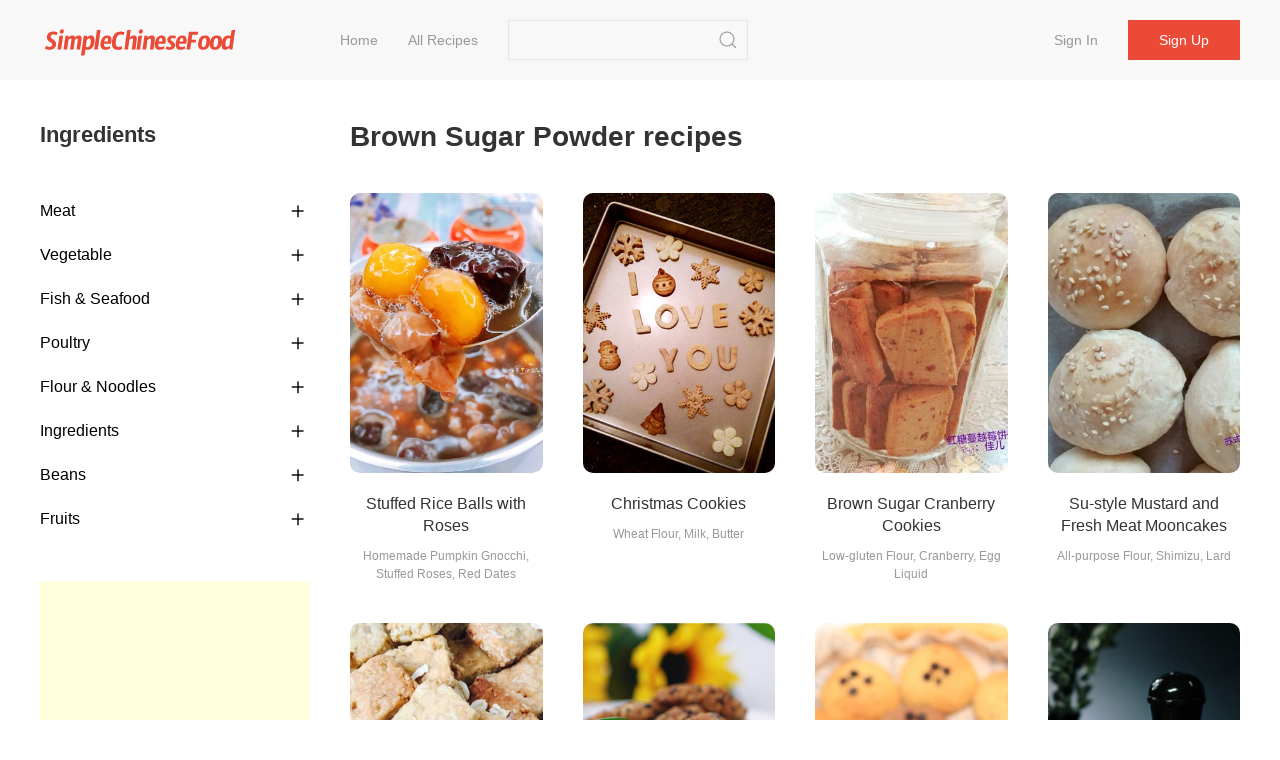

--- FILE ---
content_type: text/html;charset=UTF-8
request_url: https://simplechinesefood.com/ingredient/brown-sugar-powder
body_size: 5621
content:
    <!doctype html>
    <html lang="en-US">
    <head>
        <meta charset="UTF-8">
        <meta name="viewport" content="width=device-width, initial-scale=1">
        <meta http-equiv="X-UA-Compatible" content="ie=edge">
        <link rel="icon" href="https://img.simplechinesefood.com/000/favicon.svg">

            <title>Brown Sugar Powder Recipes - Simple Chinese Food</title>
        <meta name="keywords" content="Brown Sugar Powder Recipes">
        <meta name="description" content="">

            <link rel="canonical" href="https://simplechinesefood.com/ingredient/brown-sugar-powder" />

        <link rel="stylesheet" href="https://cdnjs.cloudflare.com/ajax/libs/uikit/3.13.4/css/uikit.min.css" integrity="sha512-F69u2HnuOWB/48ncdmkVOpdYwQPZmzF5YbOiUBKfbR24zt93bpDurJnXTY8gwBSHmHhsF2wKv84uhwkiwRdk+A==" crossorigin="anonymous" referrerpolicy="no-referrer" />
        <link rel="stylesheet" href="/static/theme/default/css/scf.css?v=3">

        <!-- UIkit JS -->
        <script src="https://cdnjs.cloudflare.com/ajax/libs/uikit/3.13.4/js/uikit.min.js" integrity="sha512-o8CK0J43tUy+UMv1pgLI3neZyc8/gH4qqREvpBMb1geAv3bcKnJIdRvxUMGZQK+4gf6qixaK6NiNwW2Esa9BZg==" crossorigin="anonymous" referrerpolicy="no-referrer"></script>
        <script src="https://cdnjs.cloudflare.com/ajax/libs/uikit/3.13.4/js/uikit-icons.min.js" integrity="sha512-80YK4vFc5RRSsulLuOP5kutHngly2Urr+wT8/2D02ovowIQh49DW+PYJ2wJ50tMi7ynr5alyFLDAwWZBToqPHw==" crossorigin="anonymous" referrerpolicy="no-referrer"></script>
        <script src="https://cdnjs.cloudflare.com/ajax/libs/jquery/3.6.0/jquery.min.js" integrity="sha512-894YE6QWD5I59HgZOGReFYm4dnWc1Qt5NtvYSaNcOP+u1T9qYdvdihz0PPSiiqn/+/3e7Jo4EaG7TubfWGUrMQ==" crossorigin="anonymous" referrerpolicy="no-referrer"></script>
        <script src="/static/theme/default/js/termi.js?v=8"></script>
        <script>
            var CONFIGS = {
                isLogin: false,
                userToken: ''
            };

        </script>

        <script type='text/javascript' src='https://platform-api.sharethis.com/js/sharethis.js#property=627aa174c199720019a382ee&product=analytics' async='async'></script>

<!-- Global site tag (gtag.js) - Google Analytics -->
<script async src="https://www.googletagmanager.com/gtag/js?id=G-00FXE49NCV"></script>
<script>
  window.dataLayer = window.dataLayer || [];
  function gtag(){dataLayer.push(arguments);}
  gtag('js', new Date());

  gtag('config', 'G-00FXE49NCV');
</script>
<style>.top-ad{min-height:250px!important;max-height:none; height:auto;}</style>
    </head>
    <body>

    <nav class="uk-navbar-container uk-margin-medium-bottom uk-position-z-index" id="main-menu">
        <div class="uk-container uk-navbar" data-uk-navbar>
            <div class="uk-navbar-left">
                <a class="uk-navbar-item uk-logo" href="/">
                        <img class="logo-img" src="https://img.simplechinesefood.com/000/logo.svg" alt="Simple Chinese Food"
                        width="200" height="44">
                </a>
                <ul class="uk-navbar-nav uk-visible@m uk-margin-large-left">
                            <li >
                                <a href="/" >
                                    Home
                                </a>
                            </li>
                            <li >
                                <a href="/latest" >
                                    All Recipes
                                </a>
                            </li>
                </ul>

                <div class="uk-navbar-item uk-visible@m">
                    <form class="uk-search uk-search-default" action="/search" method="get"
                          onsubmit="return checkSearch(this)">
                        <input class="uk-search-input"
                               name="q"
                               value=""
                               type="search">
                        <button class="uk-search-icon-flip" uk-search-icon type="submit" data-uk-icon="icon: search; ratio: 1.0"></button>
                    </form>
                </div>
            </div>
            <div class="uk-navbar-right">
                    <ul class="uk-navbar-nav uk-visible@m uk-text-nowrap">
                        <li ><a href="/login">Sign in</a></li>
                        <li class="uk-navbar-item">
                            <div><a class="uk-button uk-button-primary" href="/register">Sign up</a></div>
                        </li>
                    </ul>

                <a class="uk-navbar-toggle uk-hidden@m" href="#" data-uk-navbar-toggle-icon uk-toggle="target: #sidenav">
                </a>
            </div>
        </div>
    </nav>

    <div id="sidenav" uk-offcanvas="flip: true" class="uk-offcanvas">
        <div class="uk-offcanvas-bar">
            <ul class="uk-nav">
                        <li>
                            <a href="/" >
                                Home
                            </a>
                        </li>
                        <li>
                            <a href="/latest" >
                                All Recipes
                            </a>
                        </li>
                    <li><a href="/login">Sign in</a></li>
                    <li><a href="/register">Sign up</a></li>
                <hr class="uk-divider-small" />
                <li>
                    <form class="uk-search uk-search-default" action="/search" method="get"
                          onsubmit="return checkSearch(this)">
                        <button class="uk-search-icon-flip" uk-search-icon type="submit"></button>
                        <input class="uk-search-input"
                               name="q"
                               value=""
                               type="search">
                    </form>
                </li>
            </ul>
        </div>
    </div>



    <div class="uk-section uk-section-default uk-padding-remove-top">
        <div class="uk-container">
            <div data-uk-grid>
                <div class="uk-width-1-4@m">

                    <div class="">
                        <h2>Ingredients</h2>
                        <ul class="uk-nav-default uk-nav-parent-icon uk-nav-filter uk-margin-medium-top" data-uk-nav>
                                <li class="uk-parent">
                                    <a href="#">Meat</a>
                                        <ul class="uk-nav-sub">
                                                <li>
                                                    <a href="/ingredient/pork"
                                                       
                                                       >
                                                        Pork
                                                    </a>
                                                </li>
                                                <li>
                                                    <a href="/ingredient/beef"
                                                       
                                                       >
                                                        Beef
                                                    </a>
                                                </li>
                                                <li>
                                                    <a href="/ingredient/lamb"
                                                       
                                                       >
                                                        Lamb
                                                    </a>
                                                </li>
                                        </ul>
                                </li>
                                <li class="uk-parent">
                                    <a href="#">Vegetable</a>
                                        <ul class="uk-nav-sub">
                                                <li>
                                                    <a href="/ingredient/potato"
                                                       
                                                       >
                                                        Potato
                                                    </a>
                                                </li>
                                                <li>
                                                    <a href="/ingredient/tomato"
                                                       
                                                       >
                                                        Tomato
                                                    </a>
                                                </li>
                                                <li>
                                                    <a href="/ingredient/cucumber"
                                                       
                                                       >
                                                        Cucumber
                                                    </a>
                                                </li>
                                                <li>
                                                    <a href="/ingredient/cauliflower"
                                                       
                                                       >
                                                        Cauliflower
                                                    </a>
                                                </li>
                                                <li>
                                                    <a href="/ingredient/chili"
                                                       
                                                       >
                                                        Chili
                                                    </a>
                                                </li>
                                                <li>
                                                    <a href="/ingredient/mushroom"
                                                       
                                                       >
                                                        Mushroom
                                                    </a>
                                                </li>
                                                <li>
                                                    <a href="/ingredient/cabbage"
                                                       
                                                       >
                                                        Cabbage
                                                    </a>
                                                </li>
                                                <li>
                                                    <a href="/ingredient/lettuce"
                                                       
                                                       >
                                                        Lettuce
                                                    </a>
                                                </li>
                                                <li>
                                                    <a href="/ingredient/pumpkin"
                                                       
                                                       >
                                                        Pumpkin
                                                    </a>
                                                </li>
                                        </ul>
                                </li>
                                <li class="uk-parent">
                                    <a href="#">Fish & Seafood</a>
                                        <ul class="uk-nav-sub">
                                                <li>
                                                    <a href="/ingredient/grass-carp"
                                                       
                                                       >
                                                        Grass Carp
                                                    </a>
                                                </li>
                                                <li>
                                                    <a href="/ingredient/kelp"
                                                       
                                                       >
                                                        Kelp
                                                    </a>
                                                </li>
                                                <li>
                                                    <a href="/ingredient/tilapia"
                                                       
                                                       >
                                                        Tilapia
                                                    </a>
                                                </li>
                                                <li>
                                                    <a href="/ingredient/gold-pomfret"
                                                       
                                                       >
                                                        Gold pomfret
                                                    </a>
                                                </li>
                                                <li>
                                                    <a href="/ingredient/carp"
                                                       
                                                       >
                                                        Carp
                                                    </a>
                                                </li>
                                                <li>
                                                    <a href="/ingredient/shrimp"
                                                       
                                                       >
                                                        Shrimp
                                                    </a>
                                                </li>
                                                <li>
                                                    <a href="/ingredient/squid"
                                                       
                                                       >
                                                        Squid
                                                    </a>
                                                </li>
                                        </ul>
                                </li>
                                <li class="uk-parent">
                                    <a href="#">Poultry</a>
                                        <ul class="uk-nav-sub">
                                                <li>
                                                    <a href="/ingredient/goose"
                                                       
                                                       >
                                                        Goose
                                                    </a>
                                                </li>
                                                <li>
                                                    <a href="/ingredient/duck"
                                                       
                                                       >
                                                        Duck
                                                    </a>
                                                </li>
                                                <li>
                                                    <a href="/ingredient/chicken"
                                                       
                                                       >
                                                        Chicken
                                                    </a>
                                                </li>
                                        </ul>
                                </li>
                                <li class="uk-parent">
                                    <a href="#">Flour & Noodles</a>
                                        <ul class="uk-nav-sub">
                                                <li>
                                                    <a href="/ingredient/vermicelli"
                                                       
                                                       >
                                                        Vermicelli
                                                    </a>
                                                </li>
                                                <li>
                                                    <a href="/ingredient/egg-noodles"
                                                       
                                                       >
                                                        Egg Noodles
                                                    </a>
                                                </li>
                                                <li>
                                                    <a href="/ingredient/dumplings"
                                                       
                                                       >
                                                        Dumplings
                                                    </a>
                                                </li>
                                        </ul>
                                </li>
                                <li class="uk-parent">
                                    <a href="#">Ingredients</a>
                                        <ul class="uk-nav-sub">
                                                <li>
                                                    <a href="/ingredient/garlic"
                                                       
                                                       >
                                                        Garlic
                                                    </a>
                                                </li>
                                                <li>
                                                    <a href="/ingredient/onion"
                                                       
                                                       >
                                                        Onion
                                                    </a>
                                                </li>
                                                <li>
                                                    <a href="/ingredient/ginger"
                                                       
                                                       >
                                                        Ginger
                                                    </a>
                                                </li>
                                                <li>
                                                    <a href="/ingredient/pepper"
                                                       
                                                       >
                                                        pepper
                                                    </a>
                                                </li>
                                        </ul>
                                </li>
                                <li class="uk-parent">
                                    <a href="#">Beans</a>
                                        <ul class="uk-nav-sub">
                                                <li>
                                                    <a href="/ingredient/carob"
                                                       
                                                       >
                                                        Carob
                                                    </a>
                                                </li>
                                                <li>
                                                    <a href="/ingredient/dried-tofu"
                                                       
                                                       >
                                                        Dried Tofu
                                                    </a>
                                                </li>
                                                <li>
                                                    <a href="/ingredient/tofu"
                                                       
                                                       >
                                                        Tofu
                                                    </a>
                                                </li>
                                        </ul>
                                </li>
                                <li class="uk-parent">
                                    <a href="#">Fruits</a>
                                        <ul class="uk-nav-sub">
                                                <li>
                                                    <a href="/ingredient/apple"
                                                       
                                                       >
                                                        Apple
                                                    </a>
                                                </li>
                                                <li>
                                                    <a href="/ingredient/banana"
                                                       
                                                       >
                                                        Banana
                                                    </a>
                                                </li>
                                                <li>
                                                    <a href="/ingredient/mango"
                                                       
                                                       >
                                                        Mango
                                                    </a>
                                                </li>
                                                <li>
                                                    <a href="/ingredient/grape"
                                                       
                                                       >
                                                        Grape
                                                    </a>
                                                </li>
                                                <li>
                                                    <a href="/ingredient/pear"
                                                       
                                                       >
                                                        Pear
                                                    </a>
                                                </li>
                                                <li>
                                                    <a href="/ingredient/watermelon"
                                                       
                                                       >
                                                        Watermelon
                                                    </a>
                                                </li>
                                        </ul>
                                </li>
                        </ul>
                    </div>

                        <div class="uk-margin-medium-top">
                            <script async src="https://pagead2.googlesyndication.com/pagead/js/adsbygoogle.js?client=ca-pub-1963104644603965"
     crossorigin="anonymous"></script>
<!-- ad-square-responsive -->
<ins class="adsbygoogle"
     style="display:block"
     data-ad-client="ca-pub-1963104644603965"
     data-ad-slot="3099871670"
     data-ad-format="auto"
     data-full-width-responsive="true"></ins>
<script>
     (adsbygoogle = window.adsbygoogle || []).push({});
</script>
                        </div>
                </div>

                <div class="uk-width-expand@m">
                    <h1>Brown Sugar Powder recipes</h1>

                    <div class="uk-child-width-1-2 uk-child-width-1-3@s uk-child-width-1-4@m uk-margin-medium-top" data-uk-grid>
    <div>
        <div class="uk-card">
            <div class="uk-card-media-top list-box">
                <a href="https://simplechinesefood.com/recipe/stuffed-rice-balls-with-roses">
                    <img class="uk-border-rounded-medium list-item-image"
                         src="https://img.simplechinesefood.com/92/92de7293dee5e461d33962e56903613d.jpg"
                         alt="Stuffed Rice Balls with Roses recipe"
                         loading="lazy"
                        width="100%"
                        height="280px"/>
                </a>
            </div>
            <div class="uk-card-body uk-padding-remove">
                <h3 class="list-item-title uk-text-center">
                    <a class="uk-text-emphasis" href="https://simplechinesefood.com/recipe/stuffed-rice-balls-with-roses">
                        Stuffed Rice Balls with Roses
                    </a>
                </h3>
                <div class="uk-text-xsmall uk-text-muted uk-text-center">
                            Homemade Pumpkin Gnocchi, Stuffed Roses, Red Dates
                </div>
            </div>
        </div>
    </div>
    <div>
        <div class="uk-card">
            <div class="uk-card-media-top list-box">
                <a href="https://simplechinesefood.com/recipe/christmas-cookies">
                    <img class="uk-border-rounded-medium list-item-image"
                         src="https://img.simplechinesefood.com/bb/bb56068682c56bf347809356e456829e.jpg"
                         alt="Christmas Cookies recipe"
                         loading="lazy"
                        width="100%"
                        height="280px"/>
                </a>
            </div>
            <div class="uk-card-body uk-padding-remove">
                <h3 class="list-item-title uk-text-center">
                    <a class="uk-text-emphasis" href="https://simplechinesefood.com/recipe/christmas-cookies">
                        Christmas Cookies
                    </a>
                </h3>
                <div class="uk-text-xsmall uk-text-muted uk-text-center">
                            Wheat Flour, Milk, Butter
                </div>
            </div>
        </div>
    </div>
    <div>
        <div class="uk-card">
            <div class="uk-card-media-top list-box">
                <a href="https://simplechinesefood.com/recipe/brown-sugar-cranberry-cookies">
                    <img class="uk-border-rounded-medium list-item-image"
                         src="https://img.simplechinesefood.com/2a/2a074fafe4ddf43430c3064f32f4face.jpg"
                         alt="Brown Sugar Cranberry Cookies recipe"
                         loading="lazy"
                        width="100%"
                        height="280px"/>
                </a>
            </div>
            <div class="uk-card-body uk-padding-remove">
                <h3 class="list-item-title uk-text-center">
                    <a class="uk-text-emphasis" href="https://simplechinesefood.com/recipe/brown-sugar-cranberry-cookies">
                        Brown Sugar Cranberry Cookies
                    </a>
                </h3>
                <div class="uk-text-xsmall uk-text-muted uk-text-center">
                            Low-gluten Flour, Cranberry, Egg Liquid
                </div>
            </div>
        </div>
    </div>
    <div>
        <div class="uk-card">
            <div class="uk-card-media-top list-box">
                <a href="https://simplechinesefood.com/recipe/su-style-mustard-and-fresh-meat-mooncakes-11736">
                    <img class="uk-border-rounded-medium list-item-image"
                         src="https://img.simplechinesefood.com/08/083827a1a49efc2587f3f6351a718d7f.jpg"
                         alt="Su-style Mustard and Fresh Meat Mooncakes recipe"
                         loading="lazy"
                        width="100%"
                        height="280px"/>
                </a>
            </div>
            <div class="uk-card-body uk-padding-remove">
                <h3 class="list-item-title uk-text-center">
                    <a class="uk-text-emphasis" href="https://simplechinesefood.com/recipe/su-style-mustard-and-fresh-meat-mooncakes-11736">
                        Su-style Mustard and Fresh Meat Mooncakes
                    </a>
                </h3>
                <div class="uk-text-xsmall uk-text-muted uk-text-center">
                            All-purpose Flour, Shimizu, Lard
                </div>
            </div>
        </div>
    </div>
    <div>
        <div class="uk-card">
            <div class="uk-card-media-top list-box">
                <a href="https://simplechinesefood.com/recipe/cheese-oatmeal-cookies">
                    <img class="uk-border-rounded-medium list-item-image"
                         src="https://img.simplechinesefood.com/09/09922b1fb07681ab57026af7d295367c.jpg"
                         alt="Cheese Oatmeal Cookies recipe"
                         loading="lazy"
                        width="100%"
                        height="280px"/>
                </a>
            </div>
            <div class="uk-card-body uk-padding-remove">
                <h3 class="list-item-title uk-text-center">
                    <a class="uk-text-emphasis" href="https://simplechinesefood.com/recipe/cheese-oatmeal-cookies">
                        Cheese Oatmeal Cookies
                    </a>
                </h3>
                <div class="uk-text-xsmall uk-text-muted uk-text-center">
                            Low Powder, Cheese, Oatmeal
                </div>
            </div>
        </div>
    </div>
    <div>
        <div class="uk-card">
            <div class="uk-card-media-top list-box">
                <a href="https://simplechinesefood.com/recipe/healthy-sesame-biscuits">
                    <img class="uk-border-rounded-medium list-item-image"
                         src="https://img.simplechinesefood.com/d7/d78851e95c76ab4d0ee9b924ec1ef396.jpg"
                         alt="Healthy Sesame Biscuits recipe"
                         loading="lazy"
                        width="100%"
                        height="280px"/>
                </a>
            </div>
            <div class="uk-card-body uk-padding-remove">
                <h3 class="list-item-title uk-text-center">
                    <a class="uk-text-emphasis" href="https://simplechinesefood.com/recipe/healthy-sesame-biscuits">
                        Healthy Sesame Biscuits
                    </a>
                </h3>
                <div class="uk-text-xsmall uk-text-muted uk-text-center">
                            Low-gluten Flour, Brown Sugar Powder, Cooked Black Sesame
                </div>
            </div>
        </div>
    </div>
    <div>
        <div class="uk-card">
            <div class="uk-card-media-top list-box">
                <a href="https://simplechinesefood.com/recipe/chocolate-cookie-23352">
                    <img class="uk-border-rounded-medium list-item-image"
                         src="https://img.simplechinesefood.com/02/02e2c771f5e8ca199d88c35e31ac145e.jpg"
                         alt="Chocolate Cookie recipe"
                         loading="lazy"
                        width="100%"
                        height="280px"/>
                </a>
            </div>
            <div class="uk-card-body uk-padding-remove">
                <h3 class="list-item-title uk-text-center">
                    <a class="uk-text-emphasis" href="https://simplechinesefood.com/recipe/chocolate-cookie-23352">
                        Chocolate Cookie
                    </a>
                </h3>
                <div class="uk-text-xsmall uk-text-muted uk-text-center">
                            Butter, Brown Sugar Powder, Powdered Sugar
                </div>
            </div>
        </div>
    </div>
    <div>
        <div class="uk-card">
            <div class="uk-card-media-top list-box">
                <a href="https://simplechinesefood.com/recipe/black-pepper-walnut-handmade-cookies">
                    <img class="uk-border-rounded-medium list-item-image"
                         src="https://img.simplechinesefood.com/8d/8d563a1204c7fd747b9b88823e2a4358.jpg"
                         alt="Black Pepper Walnut Handmade Cookies recipe"
                         loading="lazy"
                        width="100%"
                        height="280px"/>
                </a>
            </div>
            <div class="uk-card-body uk-padding-remove">
                <h3 class="list-item-title uk-text-center">
                    <a class="uk-text-emphasis" href="https://simplechinesefood.com/recipe/black-pepper-walnut-handmade-cookies">
                        Black Pepper Walnut Handmade Cookies
                    </a>
                </h3>
                <div class="uk-text-xsmall uk-text-muted uk-text-center">
                            Butter, Brown Sugar Powder, Whole Egg Liquid
                </div>
            </div>
        </div>
    </div>
    <div>
        <div class="uk-card">
            <div class="uk-card-media-top list-box">
                <a href="https://simplechinesefood.com/recipe/oatmeal-cookies-34908">
                    <img class="uk-border-rounded-medium list-item-image"
                         src="https://img.simplechinesefood.com/59/593ff50f4471ea7d2a6dc99e88028e85.jpg"
                         alt="Oatmeal Cookies recipe"
                         loading="lazy"
                        width="100%"
                        height="280px"/>
                </a>
            </div>
            <div class="uk-card-body uk-padding-remove">
                <h3 class="list-item-title uk-text-center">
                    <a class="uk-text-emphasis" href="https://simplechinesefood.com/recipe/oatmeal-cookies-34908">
                        Oatmeal Cookies
                    </a>
                </h3>
                <div class="uk-text-xsmall uk-text-muted uk-text-center">
                            Oatmeal, Milk Powder, Brown Sugar Powder
                </div>
            </div>
        </div>
    </div>
    <div>
        <div class="uk-card">
            <div class="uk-card-media-top list-box">
                <a href="https://simplechinesefood.com/recipe/teriyaki-shrimp">
                    <img class="uk-border-rounded-medium list-item-image"
                         src="https://img.simplechinesefood.com/c9/c9216b51b11b8d43a83f8ac120da11e4.jpg"
                         alt="Teriyaki Shrimp recipe"
                         loading="lazy"
                        width="100%"
                        height="280px"/>
                </a>
            </div>
            <div class="uk-card-body uk-padding-remove">
                <h3 class="list-item-title uk-text-center">
                    <a class="uk-text-emphasis" href="https://simplechinesefood.com/recipe/teriyaki-shrimp">
                        Teriyaki Shrimp
                    </a>
                </h3>
                <div class="uk-text-xsmall uk-text-muted uk-text-center">
                            Argentine Red Shrimp, Brown Sugar Powder, Ginger
                </div>
            </div>
        </div>
    </div>
    <div>
        <div class="uk-card">
            <div class="uk-card-media-top list-box">
                <a href="https://simplechinesefood.com/recipe/video-yunnan-bean-noodle-dumplings">
                    <img class="uk-border-rounded-medium list-item-image"
                         src="https://img.simplechinesefood.com/75/757372ceafecc0827f5d4b8a4a59d401.jpg"
                         alt="Video: Yunnan Bean Noodle Dumplings recipe"
                         loading="lazy"
                        width="100%"
                        height="280px"/>
                </a>
            </div>
            <div class="uk-card-body uk-padding-remove">
                <h3 class="list-item-title uk-text-center">
                    <a class="uk-text-emphasis" href="https://simplechinesefood.com/recipe/video-yunnan-bean-noodle-dumplings">
                        Video: Yunnan Bean Noodle Dumplings
                    </a>
                </h3>
                <div class="uk-text-xsmall uk-text-muted uk-text-center">
                            Glutinous Rice Flour, Black Sesame, Caster Sugar
                </div>
            </div>
        </div>
    </div>
    <div>
        <div class="uk-card">
            <div class="uk-card-media-top list-box">
                <a href="https://simplechinesefood.com/recipe/crude-fiber-oatmeal-cookies">
                    <img class="uk-border-rounded-medium list-item-image"
                         src="https://img.simplechinesefood.com/e2/e248b0fc85f9c80f389e9bb7b4ab39a1.jpg"
                         alt="Crude Fiber Oatmeal Cookies recipe"
                         loading="lazy"
                        width="100%"
                        height="280px"/>
                </a>
            </div>
            <div class="uk-card-body uk-padding-remove">
                <h3 class="list-item-title uk-text-center">
                    <a class="uk-text-emphasis" href="https://simplechinesefood.com/recipe/crude-fiber-oatmeal-cookies">
                        Crude Fiber Oatmeal Cookies
                    </a>
                </h3>
                <div class="uk-text-xsmall uk-text-muted uk-text-center">
                            Zhongyu Cake With Wheat Flour, Oatmeal, Coconut
                </div>
            </div>
        </div>
    </div>
    <div>
        <div class="uk-card">
            <div class="uk-card-media-top list-box">
                <a href="https://simplechinesefood.com/recipe/chocolate-bean-soft-cookies-45497">
                    <img class="uk-border-rounded-medium list-item-image"
                         src="https://img.simplechinesefood.com/8a/8ae4b28845e8013b8e4ea36d556bec48.jpg"
                         alt="Chocolate Bean Soft Cookies recipe"
                         loading="lazy"
                        width="100%"
                        height="280px"/>
                </a>
            </div>
            <div class="uk-card-body uk-padding-remove">
                <h3 class="list-item-title uk-text-center">
                    <a class="uk-text-emphasis" href="https://simplechinesefood.com/recipe/chocolate-bean-soft-cookies-45497">
                        Chocolate Bean Soft Cookies
                    </a>
                </h3>
                <div class="uk-text-xsmall uk-text-muted uk-text-center">
                            Low-gluten Flour, Butter, Egg
                </div>
            </div>
        </div>
    </div>
    <div>
        <div class="uk-card">
            <div class="uk-card-media-top list-box">
                <a href="https://simplechinesefood.com/recipe/matcha-mochi-soft-european-buns">
                    <img class="uk-border-rounded-medium list-item-image"
                         src="https://img.simplechinesefood.com/f3/f386ec7b6888f87e98f258c41237db1e.jpg"
                         alt="Matcha Mochi Soft European Buns recipe"
                         loading="lazy"
                        width="100%"
                        height="280px"/>
                </a>
            </div>
            <div class="uk-card-body uk-padding-remove">
                <h3 class="list-item-title uk-text-center">
                    <a class="uk-text-emphasis" href="https://simplechinesefood.com/recipe/matcha-mochi-soft-european-buns">
                        Matcha Mochi Soft European Buns
                    </a>
                </h3>
                <div class="uk-text-xsmall uk-text-muted uk-text-center">
                            Orange Noodles, Caster Sugar, Pure Milk
                </div>
            </div>
        </div>
    </div>
    <div>
        <div class="uk-card">
            <div class="uk-card-media-top list-box">
                <a href="https://simplechinesefood.com/recipe/chocolate-bean-soft-cookies-47216">
                    <img class="uk-border-rounded-medium list-item-image"
                         src="https://img.simplechinesefood.com/6d/6df1a13f2c89e5e3270c7c90de7116c5.jpg"
                         alt="Chocolate Bean Soft Cookies recipe"
                         loading="lazy"
                        width="100%"
                        height="280px"/>
                </a>
            </div>
            <div class="uk-card-body uk-padding-remove">
                <h3 class="list-item-title uk-text-center">
                    <a class="uk-text-emphasis" href="https://simplechinesefood.com/recipe/chocolate-bean-soft-cookies-47216">
                        Chocolate Bean Soft Cookies
                    </a>
                </h3>
                <div class="uk-text-xsmall uk-text-muted uk-text-center">
                            Low-gluten Flour, Butter, Egg
                </div>
            </div>
        </div>
    </div>
    <div>
        <div class="uk-card">
            <div class="uk-card-media-top list-box">
                <a href="https://simplechinesefood.com/recipe/chocolate-soft-cookies-47667">
                    <img class="uk-border-rounded-medium list-item-image"
                         src="https://img.simplechinesefood.com/d3/d3d52474ab8ade65d0b227d4253f8c36.jpg"
                         alt="Chocolate Soft Cookies recipe"
                         loading="lazy"
                        width="100%"
                        height="280px"/>
                </a>
            </div>
            <div class="uk-card-body uk-padding-remove">
                <h3 class="list-item-title uk-text-center">
                    <a class="uk-text-emphasis" href="https://simplechinesefood.com/recipe/chocolate-soft-cookies-47667">
                        Chocolate Soft Cookies
                    </a>
                </h3>
                <div class="uk-text-xsmall uk-text-muted uk-text-center">
                            Unsalted Butter, Brown Sugar Powder, Sugar
                </div>
            </div>
        </div>
    </div>
                    </div>

    <div class="uk-margin-large-top uk-text-small">
        <ul class="uk-pagination uk-flex-center uk-text-500 uk-margin-remove" data-uk-margin>


                <li>
                    <a href="https://simplechinesefood.com/ingredient/brown-sugar-powder?pageNo=2">
                        Next
                        <span class="uk-margin-small-left" uk-pagination-next></span>
                    </a>
                </li>
        </ul>
    </div>
                </div>
        </div>
    </div>
    <script>
        var activeLink = $(".uk-nav-sub").find("a.active");
        activeLink.parents(".uk-parent").addClass("uk-open");
        activeLink.parents("ul.uk-nav-sub").removeAttr("hidden");
    </script>

        <script type="application/ld+json">
            {
                "@context": "https://schema.org",
                "@type": "ItemList",
                "itemListElement": [
                    {
                        "@type": "ListItem",
                        "position": 1,
                        "url": "https://simplechinesefood.com/recipe/stuffed-rice-balls-with-roses"
                    },
                    {
                        "@type": "ListItem",
                        "position": 2,
                        "url": "https://simplechinesefood.com/recipe/christmas-cookies"
                    },
                    {
                        "@type": "ListItem",
                        "position": 3,
                        "url": "https://simplechinesefood.com/recipe/brown-sugar-cranberry-cookies"
                    },
                    {
                        "@type": "ListItem",
                        "position": 4,
                        "url": "https://simplechinesefood.com/recipe/su-style-mustard-and-fresh-meat-mooncakes-11736"
                    },
                    {
                        "@type": "ListItem",
                        "position": 5,
                        "url": "https://simplechinesefood.com/recipe/cheese-oatmeal-cookies"
                    },
                    {
                        "@type": "ListItem",
                        "position": 6,
                        "url": "https://simplechinesefood.com/recipe/healthy-sesame-biscuits"
                    },
                    {
                        "@type": "ListItem",
                        "position": 7,
                        "url": "https://simplechinesefood.com/recipe/chocolate-cookie-23352"
                    },
                    {
                        "@type": "ListItem",
                        "position": 8,
                        "url": "https://simplechinesefood.com/recipe/black-pepper-walnut-handmade-cookies"
                    },
                    {
                        "@type": "ListItem",
                        "position": 9,
                        "url": "https://simplechinesefood.com/recipe/oatmeal-cookies-34908"
                    },
                    {
                        "@type": "ListItem",
                        "position": 10,
                        "url": "https://simplechinesefood.com/recipe/teriyaki-shrimp"
                    },
                    {
                        "@type": "ListItem",
                        "position": 11,
                        "url": "https://simplechinesefood.com/recipe/video-yunnan-bean-noodle-dumplings"
                    },
                    {
                        "@type": "ListItem",
                        "position": 12,
                        "url": "https://simplechinesefood.com/recipe/crude-fiber-oatmeal-cookies"
                    },
                    {
                        "@type": "ListItem",
                        "position": 13,
                        "url": "https://simplechinesefood.com/recipe/chocolate-bean-soft-cookies-45497"
                    },
                    {
                        "@type": "ListItem",
                        "position": 14,
                        "url": "https://simplechinesefood.com/recipe/matcha-mochi-soft-european-buns"
                    },
                    {
                        "@type": "ListItem",
                        "position": 15,
                        "url": "https://simplechinesefood.com/recipe/chocolate-bean-soft-cookies-47216"
                    },
                    {
                        "@type": "ListItem",
                        "position": 16,
                        "url": "https://simplechinesefood.com/recipe/chocolate-soft-cookies-47667"
                    }
                    ]
            }
        </script>


<footer class="uk-section uk-section-small">
    <div class="uk-container uk-text-secondary uk-text-500">
        <div class="uk-text-small uk-text-muted">
            <div>
                &copy;2026 Simple Chinese Food Best <em>Chinese Food Recipes</em> | 
<a href="/privacy-policy" target="_blank">Privacy Policy</a> | 
<a href="/terms-of-use" target="_blank">Terms of Use</a> | 
<a href="https://hirelala.com/" target="_blank">Hirelala</a> |
<a href="https://boardor.com/" target="_blank">Boardor</a> |
<a href="https://statedai.com/" target="_blank">StatedAI</a> |
<a href="https://tcmland.com/" target="_blank">TCM Land</a> |
<a href="https://resumis.com/" target="_blank">Markdown Resume</a> 
            </div>
        </div>
    </div>
</footer>    <script defer src="https://static.cloudflareinsights.com/beacon.min.js/vcd15cbe7772f49c399c6a5babf22c1241717689176015" integrity="sha512-ZpsOmlRQV6y907TI0dKBHq9Md29nnaEIPlkf84rnaERnq6zvWvPUqr2ft8M1aS28oN72PdrCzSjY4U6VaAw1EQ==" data-cf-beacon='{"version":"2024.11.0","token":"3d8a28d42c6347e5bfaf8c8deb951a2f","r":1,"server_timing":{"name":{"cfCacheStatus":true,"cfEdge":true,"cfExtPri":true,"cfL4":true,"cfOrigin":true,"cfSpeedBrain":true},"location_startswith":null}}' crossorigin="anonymous"></script>
</body>
    </html>


--- FILE ---
content_type: text/html; charset=utf-8
request_url: https://www.google.com/recaptcha/api2/aframe
body_size: 266
content:
<!DOCTYPE HTML><html><head><meta http-equiv="content-type" content="text/html; charset=UTF-8"></head><body><script nonce="uYZOP9S09fo_t7J-73sHpQ">/** Anti-fraud and anti-abuse applications only. See google.com/recaptcha */ try{var clients={'sodar':'https://pagead2.googlesyndication.com/pagead/sodar?'};window.addEventListener("message",function(a){try{if(a.source===window.parent){var b=JSON.parse(a.data);var c=clients[b['id']];if(c){var d=document.createElement('img');d.src=c+b['params']+'&rc='+(localStorage.getItem("rc::a")?sessionStorage.getItem("rc::b"):"");window.document.body.appendChild(d);sessionStorage.setItem("rc::e",parseInt(sessionStorage.getItem("rc::e")||0)+1);localStorage.setItem("rc::h",'1768598609736');}}}catch(b){}});window.parent.postMessage("_grecaptcha_ready", "*");}catch(b){}</script></body></html>